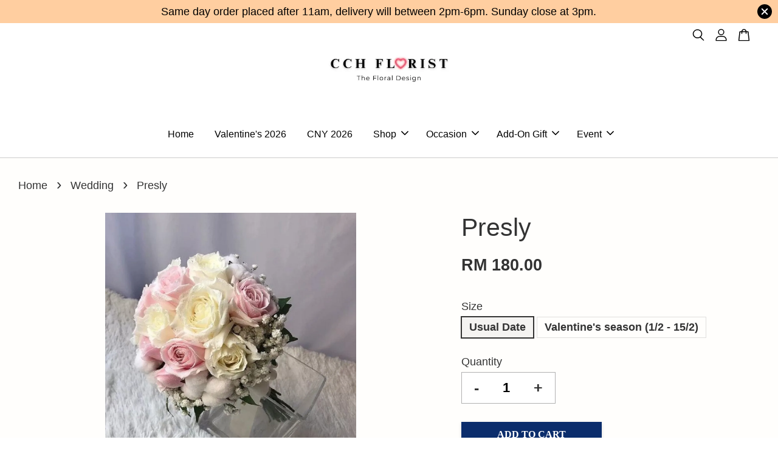

--- FILE ---
content_type: application/javascript; charset=UTF-8
request_url: https://apps.easystore.co/google-analytics/script.js?shop=cchflorist-2.easy.co
body_size: 12091
content:
			$(document).ready(function(){

			  	(function(i,s,o,g,r,a,m){i['GoogleAnalyticsObject']=r;i[r]=i[r]||function(){
			  	(i[r].q=i[r].q||[]).push(arguments)},i[r].l=1*new Date();a=s.createElement(o),
			 	 m=s.getElementsByTagName(o)[0];a.async=1;a.src=g;m.parentNode.insertBefore(a,m)
			  	})(window,document,'script','//www.google-analytics.com/analytics.js','ga');

			  	ga('create', 'UA-205379831-1', 'auto',{'name': 'newTracker1'});

			  	var hostname = window.location.hostname;
				var url      = window.location.href;
				var product_page_url = hostname+"/products/";
				var after_purchase_data= $("[data-app-purchase]").data("app-purchase");

				var customer_id = window.__st.cid;

				ga("newTracker1.require", "linker");
				ga("newTracker1.require", "displayfeatures");

				if(customer_id && 0){
					ga('newTracker1.set', 'userId', customer_id);
				}

				function googleAnalyticSetCookie(cname, cvalue, exdays) {
					var d = new Date();
					d.setTime(d.getTime() + (exdays*24*60*60*1000));
					var expires = "expires="+ d.toUTCString();
					document.cookie = cname + "=" + cvalue + ";" + expires + ";path=/";
				}

				function googleAnalyticGetCookie(cname) {
					var name = cname + "=";
					var decodedCookie = decodeURIComponent(document.cookie);
					var ca = decodedCookie.split(';');
					for(var i = 0; i < ca.length; i++) {
						var c = ca[i];
						while (c.charAt(0) == ' ') {
							c = c.substring(1);
						}
						if (c.indexOf(name) == 0) {
							return c.substring(name.length, c.length);
						}
					}
					return "";
				}

				ga('newTracker1.send', 'pageview',{page: window.location.pathname+window.location.search, title: document.title, location: url});
				console.log("ga v3");
				ga('newTracker1.require', 'ec');

        var customer_detail_url = hostname+"/checkout/detail";
        var shipping_url = hostname+"/checkout/shipping";
        var payment_url = hostname+"/checkout/payments";
        var thank_you_page = hostname+"/payments\/(.*?)\/accept\/(.*?)$";
        var thank_you_token_page = hostname+"/payments\/(.*?)\/token\/(.*?)$";


				function addCartProduct(line_items){
					for(var a=0;a < line_items.length;a++)
					{
						var item_price = String(line_items[a].price).replace(",", "");

						ga('newTracker1.ec:addProduct', {
							'id': line_items[a].id,
							'name': line_items[a].product_name,
							'variant': line_items[a].variant_name,
							'price': item_price,
							'quantity':line_items[a].quantity,
              'category':line_items[a].collections,
              'brand':line_items[a].brands
						});
					}

				}

				function addProduct(product){
					var item_price = String(product.price).replace(",", "");

					ga('newTracker1.ec:addProduct', {
						'id': product.id,
						'name': decodeHtml(product.name),
						'variant': product.variant,
						'price': item_price,
						'quantity': product.quantity,
						'category':product.category,
            'brand':product.brands
					});

				}

				function decodeHtml(html) {
					var txt = document.createElement("textarea");
					txt.innerHTML = html;
					return txt.value;
				}

        // View Content Page
				if(url.indexOf(product_page_url) > -1) {
					var product = $("[data-addtocart]").data("addtocart");
					addProduct(product);
					ga('newTracker1.ec:setAction', 'detail');
					ga('newTracker1.send', 'event', 'product', 'view',decodeHtml(product.name));
					console.log("I am GA ec, Success view product");
				}

        $( document ).ready(function() {

          if(url.indexOf(customer_detail_url) > -1) {

            $(".btn-submit-customer-detail").on("click",function(){
              var delivery_method = $("input[name='type']:checked").val();
              console.log("delivery_method",delivery_method)
              ga('newTracker1.ec:setAction','checkout', {
                'step': 1,
                'option':delivery_method
                });
              ga('newTracker1.send', 'event', 'checkout', 'delivery method', delivery_method);
              console.log("I am GA ec,checkout page 1");
            });
          }

          if(url.indexOf(shipping_url) > -1) {
            $(".btn-select-shipping-method").on("click",function(){
              var shipping_label = $("input[name='s_id']:checked").data("shipping-name");
              console.log("shipping_label",shipping_label);

              ga('newTracker1.ec:setAction','checkout', {
                'step': 2,
                'option': shipping_label
              });
              ga('newTracker1.send', 'event', 'checkout', 'shipping option', shipping_label);
              console.log("I am GA ec, checkout page 2");
            });
          }

        });


        // add to cart

        EasyStore.Event.subscribe('carts/item_added', function (data) {
          console.log("ga3 subscribe addtocart ",data)
          cart = data.cart

          var currency_cookie = googleAnalyticGetCookie("currency");
          ga('newTracker1.set', 'currencyCode', currency_cookie);

          var items = cart.latest_items
          console.log("items",items);
          $.each( items, function( key, product ) {

            var item_price = String(product.price).replace(",", "");

            ga('newTracker1.ec:addProduct', {
              'id': product.product_id,
              'name': decodeHtml(product.product_name),
              'variant': product.variant_name,
              'price': item_price,
              'quantity': product.quantity,
              'category':product.collections,
              'brand':product.brands
            });

            ga('newTracker1.ec:setAction', 'add');
            ga('newTracker1.send', 'event', 'product', 'add to cart',decodeHtml(product.product_name));
            console.log("I am GA ec, Success add to cart");
          });

        })

        // -- end add to cart --


        $("#checkout-form").on("click", "#place-order", function(){
          var now_button_id = $(this).attr('id');
          var checkout_data = $('[data-app-checkout]').data('app-checkout');
          var currencyCode = checkout_data.currency.code;
          var payment_gateway =  checkout_data.selected_payment_method.method.title || ""
          var voucher_code =  checkout_data.voucher.code || "";
          ga('newTracker1.set', 'currencyCode', currencyCode);

          addCartProduct(checkout_data.line_items)
          ga('newTracker1.ec:setAction', 'checkout');
          ga('newTracker1.send', 'event', 'checkout', 'click', 'place order');

          if(now_button_id == 'place-order'){
            ga('newTracker1.ec:setAction', 'checkout',{
              'step': 3,
              'option': payment_gateway
            });
            ga('newTracker1.send', 'event', 'checkout', 'payment option', payment_gateway);
            console.log("I am GA ec,checkout step 3",payment_gateway);
          }

          console.log("New Checkout GAec, Success checkout");

          if(3 == '1'){

            var cart = googleAnalyticGetCookie("cart_js");
            var ga_previous_cart = googleAnalyticGetCookie("previous_cart_ga_js");
            var revenue =  checkout_data.total_price.replace(",", "");

            if(ga_previous_cart == "" || (ga_previous_cart != cart)){

              if(3 != '1'){
                ga('newTracker1.ec:setAction','checkout', {
                  'step': 4
                  });
                ga('newTracker1.send', 'event', 'checkout', 'purchase', 'completed');
                console.log("I am GA ec,checkout page 4-1");
              }

              ga('newTracker1.set', 'currencyCode', currencyCode);
              console.log("set currency",currencyCode);

              addCartProduct(checkout_data.line_items);

              ga('newTracker1.ec:setAction', 'purchase', {
                'id': checkout_data.order_number,
                'revenue': revenue,
                'tax': checkout_data.tax_price.replace(",", ""),
                'shipping': checkout_data.shipping_price .replace(",", ""),
                'coupon': voucher_code
                });
              ga('newTracker1.send', 'event', 'checkout', 'view', 'purchase',1);
              console.log("New Checkout GAec, Success purchase");
              googleAnalyticSetCookie("previous_cart_ga_js", cart, 365);
            }
          }

        });


				$("#PlaceOrder,#btn-pay-again").on("click",function(){
          var now_button_id = $(this).attr('id');

					var checkout_data =  $('[data-app-checkout]').data('app-checkout');
          var payment_gateway = $("input[name='payment_method']:checked").val();
					ga('newTracker1.set', 'currencyCode', checkout_data.currency.code);
					console.log("set currency",checkout_data.currency.code);
					addCartProduct(checkout_data.line_items)
          console.log("xx",checkout_data)
          if(now_button_id == 'PlaceOrder'){
            ga('newTracker1.ec:setAction', 'checkout',{
              'step': 3,
              'option': payment_gateway
            });
            ga('newTracker1.send', 'event', 'checkout', 'payment option', payment_gateway);
            console.log("I am GA ec,checkout page 3",payment_gateway);
          }
          else{
            ga('newTracker1.ec:setAction', 'checkout');
          }
          ga('newTracker1.send', 'event', 'checkout', 'click', 'place order');



					console.log("I am GA ec, Success checkout");
					if(3 == '1'){
						ga_track_purchase_event(checkout_data);
					}
				});

				function ga_track_purchase_event(ga_v3_data){

					var cart = googleAnalyticGetCookie("cart_js");
					var ga_previous_cart = googleAnalyticGetCookie("previous_cart_ga_js");

					var revenue = ga_v3_data.total_amount_include_transaction.replace(",", "");
					if(3 == '1'){
						revenue = ga_v3_data.total_price.replace(",", "");
            console.log("revenue",revenue);
					}

					if(ga_previous_cart == "" || (ga_previous_cart != cart)){

            if(3 != '1'){
              ga('newTracker1.ec:setAction','checkout', {
                'step': 4
              });
              ga('newTracker1.send', 'event', 'checkout', 'purchase', 'completed');
              console.log("I am GA ec,checkout page 4-1");
            }

						ga('newTracker1.set', 'currencyCode', ga_v3_data.currency.code);
						console.log("set currency",ga_v3_data.currency.code);

						addCartProduct(ga_v3_data.line_items);
						ga('newTracker1.ec:setAction', 'purchase', {
						  'id': ga_v3_data.order_number,
						  'revenue': revenue,
						  'tax': ga_v3_data.total_tax.replace(",", ""),
						  'shipping': ga_v3_data.total_shipping.replace(",", ""),
						  'coupon': ga_v3_data.discount_code
						});
						ga('newTracker1.send', 'event', 'checkout', 'view', 'purchase',1);
						console.log("I am GA ec, Success purchase");
						googleAnalyticSetCookie("previous_cart_ga_js", cart, 365);
					}
				}

				if(after_purchase_data){
					if(3 == '2'){
						ga_track_purchase_event(after_purchase_data);
					}
					else if(3 == '3'){
						var ga_length = after_purchase_data.transactions.length;
						var ga_last_transaction = after_purchase_data.transactions[ga_length-1];

						if(ga_last_transaction){
							var ga_payment_status = ga_last_transaction.status;
							if(ga_payment_status){
								ga_track_purchase_event(after_purchase_data);
							}
						}
					}


				}

			});